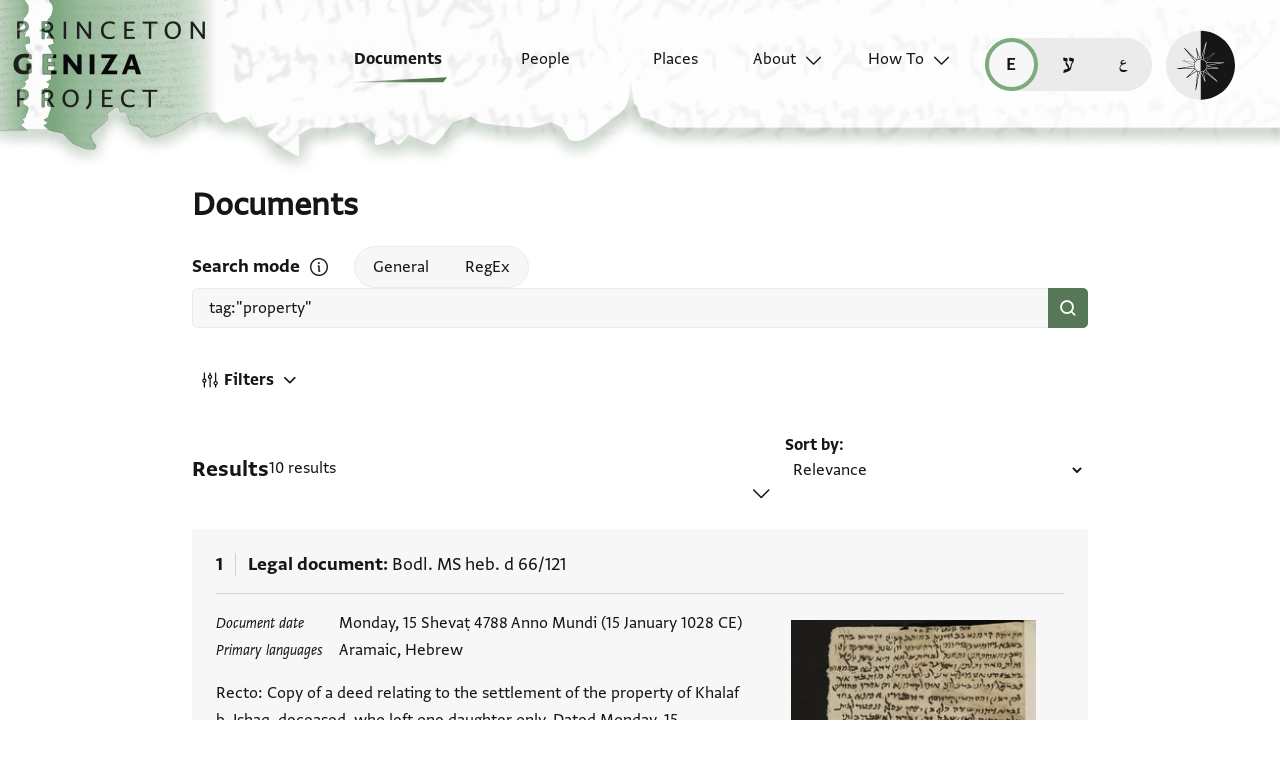

--- FILE ---
content_type: text/html; charset=utf-8
request_url: https://geniza.princeton.edu/en/documents/?q=tag:%22property%22
body_size: 9453
content:

<!DOCTYPE html>
<html lang="en" data-controller="theme">
    <head>
        <!-- metadata -->
        <meta charset="UTF-8">
        <meta http-equiv="X-UA-Compatible" content="IE=edge">
        <meta name="viewport" content="width=device-width, initial-scale=1.0">
        <title>Documents</title>
        <link rel="apple-touch-icon" sizes="180x180" href="/static/img/icons/apple-touch-icon.png">
        <link rel="icon" type="image/png" sizes="32x32" href="/static/img/icons/favicon-32x32.png">
        <link rel="icon" type="image/png" sizes="16x16" href="/static/img/icons/favicon-16x16.png">
        <link rel="manifest" href="/static/site.webmanifest">
        <link rel="mask-icon" href="/static/img/icons/safari-pinned-tab.svg" color="#6b59c1">
        <meta name="msapplication-TileColor" content="#603cba">
        <meta name="theme-color" content="#6b59c1">
        <meta name="description" content="Search and browse Geniza documents.">

        
        <meta property="og:type" content="website" />
        <meta property="og:site_name" content="Princeton Geniza Project"/>
        
        <meta property="og:title" content="Documents" />
        
        <meta property="og:description" content="Search and browse Geniza documents." />
        <meta property="og:url" content="https://geniza.princeton.edu/en/documents/?q=tag:%22property%22" />

        
        <meta name="twitter:domain" content="geniza.princeton.edu" />
        <meta name="twitter:site" content="@GenizaLab" />
        <meta name="twitter:url" content="https://geniza.princeton.edu/en/documents/?q=tag:%22property%22" />

        
        

        
        <!-- styles -->
        
        <!-- resource preloading -->
        <link rel="preconnect" href="https://unpkg.com" crossorigin />
        <link rel="preload" as="font" type="font/woff" href="/static/fonts/WF-037420-011914-001035.woff" crossorigin />
        <link rel="preload" as="font" type="font/woff2" href="/static/fonts/WF-037420-011914-001035.woff2" crossorigin />
        <link rel="preload" as="font" type="font/woff" href="/static/fonts/WF-037420-011914-001036.woff" crossorigin />
        <link rel="preload" as="font" type="font/woff2" href="/static/fonts/WF-037420-011914-001036.woff2" crossorigin />
        <link rel="preload" as="font" type="font/woff" href="/static/fonts/WF-037420-011914-001041.woff" crossorigin />
        <link rel="preload" as="font" type="font/woff2" href="/static/fonts/WF-037420-011914-001041.woff2" crossorigin />
        <link rel="preload" as="font" type="font/woff" href="/static/fonts/WF-037420-012177-002520.woff" crossorigin />
        <link rel="preload" as="font" type="font/woff2" href="/static/fonts/WF-037420-012177-002520.woff2" crossorigin />
        
         
            <link rel="preload" as="font" type="font/woff2" href="/static/fonts/FrankRuhl1924MF-Medium-Medium.woff2" crossorigin />
            <link rel="preload" as="font" type="font/woff" href="/static/fonts/FrankRuhl1924MF-Medium-Medium.woff" crossorigin />
            <link rel="preload" as="font" type="font/woff2" href="/static/fonts/Amiri-Regular.woff2" crossorigin />
            <link rel="preload" as="font" type="font/woff" href="/static/fonts/Amiri-Regular.woff" crossorigin />
        
        
        <link rel="stylesheet" type="text/css" href="https://unpkg.com/phosphor-icons@1.3.2/src/css/phosphor.css" nonce=""/>
        <link href="/static/bundles/main-28704086997bd03bc0cc.min.css" rel="stylesheet" />
        <link href="/static/bundles/iiif-2db3fe56c04dca009907.min.css" rel="stylesheet" />
        
        <link rel="preload" fetchpriority="high" as="image" href="/static/img/ui/mobile/light/ltr/header-base.svg" type="image/svg+xml">
        <link rel="preload" fetchpriority="high" as="image" href="/static/img/ui/mobile/dark/ltr/header-base.svg" type="image/svg+xml">
        <link rel="preload" fetchpriority="high" as="image" href="/static/img/ui/mobile/light/rtl/header-base.svg" type="image/svg+xml">
        <link rel="preload" fetchpriority="high" as="image" href="/static/img/ui/mobile/dark/rtl/header-base.svg" type="image/svg+xml">
        <link rel="preload" fetchpriority="high" as="image" href="/static/img/ui/mobile/dark/all/footer-gradient.svg" type="image/svg+xml">
        <link rel="preload" fetchpriority="high" as="image" href="/static/img/ui/mobile/light/all/footer-gradient.svg" type="image/svg+xml">
        <link rel="preload" fetchpriority="high" as="image" href="/static/img/ui/all/all/no-image-square-lg.png" type="image/png">
        
        <!-- scripts -->
        <script src="/static/bundles/601-6190e5ab60e2d789b959.min.js" defer></script>
<script src="/static/bundles/443-3a02a5fb912f2e136aec.min.js" defer></script>
<script src="/static/bundles/356-9288d888e61c590e1fe2.min.js" defer></script>
<script src="/static/bundles/main-16e5462fd9305017bdd5.min.js" defer></script>
        <script src="/static/bundles/601-6190e5ab60e2d789b959.min.js" defer></script>
<script src="/static/bundles/791-d68a6d68b27778c337a8.min.js" defer></script>
<script src="/static/bundles/iiif-4f6243abea717f1b782c.min.js" defer></script>
        
        
            <!-- Global site tag (gtag.js) - Google Analytics -->
<script async src="https://www.googletagmanager.com/gtag/js?id=G-3HMY094CY2"></script>
<script>
    window.dataLayer = window.dataLayer || [];
    function gtag(){dataLayer.push(arguments);}
    gtag('js', new Date());
    gtag('config', 'G-3HMY094CY2');
</script>

        
        
    </head>
    <body >
        
        <div id="userbar-container" data-turbo-permanent>
            
        </div>
        
        
            <a id="skip" class="sr-only-focusable" href="#main-content">Skip to main content</a>
            




<nav id="site-nav" aria-label="main navigation">
    <ul id="corner-links"><li class="home"><a class="home-link" href="/en/" aria-label="home" role="button"><span class="sr-only">home</span></a></li><li class="menu-button"><a id="open-main-menu" href="#menu" role="button" data-turbo="false"><span class="sr-only">Open main navigation menu</span></a></li></ul><ul id="menu" role="menu" aria-label="main navigation" data-controller="menu"><li class="menu-button" role="none"><a href="#" role="button" data-turbo="false"><span class="sr-only">Close main navigation menu</span></a></li><li class="menu-label" role="none"><span>Search</span></li><li class="menu-item" role="none"><a href="/en/documents/" aria-current="page" role="menuitem"><span>Documents</span></a></li><li class="menu-item" role="none"><a href="/en/people/" role="menuitem"><span>People</span></a></li><li class="menu-item" role="none"><a href="/en/places/" role="menuitem"><span>Places</span></a></li><li class="menu-item has-submenu" role="none"><a id="open-about-menu"
                       class="open-sub-menu"
                       href="#about-menu"
                       aria-haspopup="true"
                       aria-expanded="false"
                       role="button"
                       data-turbo="false"
                       
                           
                           
                       
                           
                           
                       
                           
                           
                       
                           
                           
                       
                           
                           
                       
                       data-action="click->menu#clickSubmenu mouseover->menu#openSubmenu mouseout->menu#closeSubmenu"
                    >
                        About
                    </a><ul class="sub-menu" id="about-menu" role="menu" aria-label="about"><li class="menu-button" role="none"><a id="back-to-main-menu" href="#menu" role="button" data-turbo="false"><span class="sr-only">Return to main menu</span></a></li><li class="menu-label" role="none"><span>About</span></li><li class="menu-button" role="none"><a href="#" role="button" data-turbo="false"><span class="sr-only">Close main navigation menu</span></a></li><li class="menu-item" role="none"><a
                
                href="/en/about/faq/"
                role="menuitem"
                
            ><span>FAQ</span></a></li><li class="menu-item" role="none"><a
                
                href="/en/about/technical/"
                role="menuitem"
                
            ><span>Technical</span></a></li><li class="menu-item" role="none"><a
                
                href="/en/about/credits/"
                role="menuitem"
                
            ><span>Credits</span></a></li><li class="menu-item" role="none"><a
                
                href="/en/about/resources/"
                role="menuitem"
                
            ><span>Resources</span></a></li><li class="menu-item" role="none"><a
                
                href="/en/about/contact/"
                role="menuitem"
                
            ><span>Contact Us</span></a></li></ul></li><li class="menu-item has-submenu" role="none"><a id="open-how-to-menu"
                       class="open-sub-menu"
                       href="#how-to-menu"
                       aria-haspopup="true"
                       aria-expanded="false"
                       role="button"
                       data-turbo="false"
                       
                           
                           
                       
                           
                           
                       
                           
                           
                       
                       data-action="click->menu#clickSubmenu mouseover->menu#openSubmenu mouseout->menu#closeSubmenu"
                    >
                        How To
                    </a><ul class="sub-menu" id="how-to-menu" role="menu" aria-label="how-to"><li class="menu-button" role="none"><a id="back-to-main-menu" href="#menu" role="button" data-turbo="false"><span class="sr-only">Return to main menu</span></a></li><li class="menu-label" role="none"><span>How To</span></li><li class="menu-button" role="none"><a href="#" role="button" data-turbo="false"><span class="sr-only">Close main navigation menu</span></a></li><li class="menu-item" role="none"><a
                
                href="/en/how-to/how-to-cite/"
                role="menuitem"
                
            ><span>How to Cite</span></a></li><li class="menu-item" role="none"><a
                
                href="/en/how-to/glossary/"
                role="menuitem"
                
            ><span>Glossary</span></a></li><li class="menu-item" role="none"><a
                
                href="/en/how-to/how-to-search/"
                role="menuitem"
                
            ><span>How to Search</span></a></li></ul></li></ul><ul id="language-switcher" data-controller="langswitcher" data-langswitcher-url-value="/en/language-switcher/"><li><a href="/en/documents/?q=tag:%22property%22" title="read this page in English (en)" lang="en" data-turbo="false" class="selected"><span class="sr-only">read this page in English (en)</span></a></li><li><a href="/he/documents/?q=tag:%22property%22" title="קריאת העמוד ב-עברית (he)" lang="he" data-turbo="false"><span class="sr-only">קריאת העמוד ב-עברית (he)</span></a></li><li><a href="/ar/documents/?q=tag:%22property%22" title="قراءة هذه الصفحة في العربيّة (ar)" lang="ar" data-turbo="false"><span class="sr-only">قراءة هذه الصفحة في العربيّة (ar)</span></a></li></ul><label id="theme-toggle" for="theme-toggle-checkbox" tabindex="0" data-theme-target="toggleLabel" data-action="keydown->theme#toggleThemeKeyboard"><span class="sr-only">Enable dark mode</span><input type="checkbox" id="theme-toggle-checkbox" tabindex="-1" data-theme-target="toggleCheckbox" data-action="change->theme#toggleTheme" /><span aria-hidden="true"></span></label>
</nav>


            <turbo-frame id="main" data-turbo-action="advance">
                <main id="main-content"  class="search">
    <h1>Documents</h1>
    <form data-controller="search" data-turbo-frame="main" data-turbo-action="advance" data-page="document">
        <fieldset id="query">
            <div id="mode-controls">
                <span class="fieldname">Search mode</span>
                <dialog data-search-target="helpDialog">
                    
                    <h2>
                        <span>How to Search</span>
                        <button type="button" id="close-search-help" data-action="search#toggleHelpDialog">
                            
                            <span class="sr-only">Close search mode help</span>
                        </button>
                    </h2>
                    


<h3>General Search</h3>
<p>
    
    
        Use keywords or phrases in any language to return matching or similar
        results across all fields. Arabic script searches will return both
        Arabic and Judaeo-Arabic transcription content.
    
</p>

<h3>Regular Expression Search</h3>
<p>
    
    
    
        Use Hebrew or Arabic script to find precise matches in the
        transcriptions. See
        <a data-turbo="false" href="/en/how-to/how-to-search/">How to Search</a>
        page for advanced use cases.
    
</p>


<h4>Cheat sheet:</h4>
<ul>
    <li>
        
        
            If you're looking for a word with one missing letter, use a
            period. Two missing letters, use two periods or <code>{2}</code>.
            Increase the number in the curly brackets to increase the number of
            characters, or insert a range with a comma in between, ex.
            <code>{0,5}</code>.
        
    </li>
    <li>
        
        
            If you don't know how many characters are missing, use
            <code>.*</code>.
        
    </li>
    <li>
        
        
            If you know which characters you want, use square brackets to find
            multiple spellings, ex. <code>[יו]</code> for yud or vav.
        
    </li>
</ul>
                </dialog>
                <button type="button" id="search-help" data-action="search#toggleHelpDialog">
                    
                    <span class="sr-only">Open search mode help</span>
                </button>
                <div id="id_mode"><div>
    <label for="id_mode_0"><input type="radio" name="mode" value="general" data-action="change-&gt;search#update" id="id_mode_0" checked>
 General</label>

</div><div>
    <label for="id_mode_1"><input type="radio" name="mode" value="regex" data-action="change-&gt;search#update" id="id_mode_1">
 RegEx</label>

</div>
</div>
            </div>
            
            
            
                <div id="search-input">
                    <input type="search" name="q" value="tag:&quot;property&quot;" placeholder="Search all fields by keyword" aria-label="Keyword or Phrase" dir="auto" data-action="input-&gt;search#autoUpdateSort change-&gt;search#update" data-search-target="query" id="id_q">

                    <button type="submit" aria-label="Search" />
                </div>
            
        </fieldset>
        
        <div id="filters-header">
            <a href="#filters" role="button" id="filters-button" data-search-target="filtersButton" data-action="click->search#toggleFiltersOpen">
                <svg><use xlink:href="/static/img/ui/all/all/search-filter-icon.svg#filter-icon" /></svg>
                <span>Filters</span>
                
            </a>
            
        </div>
        <div class="modal-backdrop" aria-hidden="true" data-action="click->search#closeFilters"></div>
        <fieldset id="filters" aria-expanded="false" data-search-target="filterModal">
            <legend>Filters</legend>
            <a href="#" role="button" id="close-filters-modal" data-action="click->search#closeFilters">
                
                
                <span class="sr-only">Close filter options</span>
            </a>
            <div class="fieldset-left-column">
                <label for="id_docdate" class="docdate-range-label">
                    <span class="fieldname">Dates</span>
                    
                    <div class="inputs"><label for=id_docdate_0>From year</label><input type="number" name="docdate_0" aria-label="start" placeholder="828" size="4" data-action="input-&gt;search#update" min="828" max="1965" id="id_docdate_0"><span aria-label="to">–</span><label for=id_docdate_1>To year</label><input type="number" name="docdate_1" aria-label="end" placeholder="1965" size="4" data-action="input-&gt;search#update" min="828" max="1965" id="id_docdate_1"></div>
                </label>
                <label for="id_exclude_inferred">
                    <input type="checkbox" name="exclude_inferred" data-action="search#update" id="id_exclude_inferred">
                    <span>Exclude inferred dates</span>
                    <div class="thumb" aria-hidden="true"></div>
                </label>
            </div>
            <fieldset class="includes-fields">
                <legend><span class="fieldname">Includes</span></legend>
                <ul>
                    <li>
                        <label for="id_has_image">
                            <input type="checkbox" name="has_image" data-action="search#update" id="id_has_image" data-count="4">
                            <span class="label">Image</span><span class="count">4</span>
                        </label>
                    </li>
                    <li>
                        <label for="id_has_transcription">
                            <input type="checkbox" name="has_transcription" data-action="search#update" id="id_has_transcription" data-count="1">
                            <span class="label">Transcription</span><span class="count">1</span>
                        </label>
                    </li>
                    <li>
                        <label for="id_has_translation" class="has-translation-label">
                            <input type="checkbox" name="has_translation" data-action="search#update" id="id_has_translation">
                            <span class="label">Translation</span><span class="count">0</span>
                        </label>
                        <label for="id_translation_language">
                            <span class="sr-only">Translation language</span>
                            <select name="translation_language" data-action="search#update" disabled id="id_translation_language">
  <option value="" selected>All languages</option>

  <option value="English"><span>English</span> (<span class="count">0</span>)</option>

  <option value="French"><span>French</span> (<span class="count">0</span>)</option>

  <option value="German"><span>German</span> (<span class="count">0</span>)</option>

  <option value="Hebrew"><span>Hebrew</span> (<span class="count">0</span>)</option>

</select>
                        </label>
                    </li>
                    <li>
                        <label for="id_has_discussion">
                            <input type="checkbox" name="has_discussion" data-action="search#update" id="id_has_discussion" data-count="4">
                            <span class="label">Discussion</span><span class="count">4</span>
                        </label>
                    </li>
                </ul>
            </fieldset>
            <label for="id_doctype">
                <span class="fieldname">Document type</span>
                <div id="id_doctype"><div>
    <label for="id_doctype_0"><input type="checkbox" name="doctype" value="Credit instrument or private receipt" data-action="search#update" id="id_doctype_0">
 <span>Credit instrument or private receipt</span><span class="count">0</span></label>

</div><div>
    <label for="id_doctype_1"><input type="checkbox" name="doctype" value="Inscription" data-action="search#update" id="id_doctype_1">
 <span>Inscription</span><span class="count">0</span></label>

</div><div>
    <label for="id_doctype_2"><input type="checkbox" name="doctype" value="Legal document" data-action="search#update" id="id_doctype_2" data-count="10">
 <span>Legal document</span><span class="count">10</span></label>

</div><div>
    <label for="id_doctype_3"><input type="checkbox" name="doctype" value="Legal query or responsum" data-action="search#update" id="id_doctype_3">
 <span>Legal query or responsum</span><span class="count">0</span></label>

</div><div>
    <label for="id_doctype_4"><input type="checkbox" name="doctype" value="Letter" data-action="search#update" id="id_doctype_4">
 <span>Letter</span><span class="count">0</span></label>

</div><div>
    <label for="id_doctype_5"><input type="checkbox" name="doctype" value="List or table" data-action="search#update" id="id_doctype_5">
 <span>List or table</span><span class="count">0</span></label>

</div><div>
    <label for="id_doctype_6"><input type="checkbox" name="doctype" value="Literary text" data-action="search#update" id="id_doctype_6">
 <span>Literary text</span><span class="count">0</span></label>

</div><div>
    <label for="id_doctype_7"><input type="checkbox" name="doctype" value="Paraliterary text" data-action="search#update" id="id_doctype_7">
 <span>Paraliterary text</span><span class="count">0</span></label>

</div><div>
    <label for="id_doctype_8"><input type="checkbox" name="doctype" value="State document" data-action="search#update" id="id_doctype_8">
 <span>State document</span><span class="count">0</span></label>

</div><div>
    <label for="id_doctype_9"><input type="checkbox" name="doctype" value="Unknown type" data-action="search#update" id="id_doctype_9">
 <span>Unknown type</span><span class="count">0</span></label>

</div>
</div>
            </label>
            
            
        </fieldset>

        
        <section id="document-list">
            <div class="header-row">
                <h2>
                    
                    Results
                </h2>
                <span class="result-count">
                    
                    10 results
                </span>
                <fieldset id="sort-field">
                    <label for="sort">Sort by</label>
                    <select name="sort" data-action="input-&gt;search#update" data-search-target="sort" id="sort">
  <option value="relevance" selected>Relevance</option>

  <option value="random">Random</option>

  <option value="docdate_desc">Document Date (Latest–Earliest)</option>

  <option value="docdate_asc">Document Date (Earliest–Latest)</option>

  <option value="shelfmark">Shelfmark (A–Z)</option>

  <option value="scholarship_desc">Scholarship Records (Most–Least)</option>

  <option value="scholarship_asc">Scholarship Records (Least–Most)</option>

  <option value="input_date_desc">PGP Input Date (Latest–Earliest)</option>

  <option value="input_date_asc">PGP Input Date (Earliest–Latest)</option>

</select>
                    
                    <i class="ph-caret-down" role="presentation"></i>
                </fieldset>
            </div>
            <ol>
                
                    
<li class="search-result"><h2 class="title"><span class="counter">1</span><span class="doctype">Legal document</span><span class="shelfmark"><span>Bodl. MS heb. d 66/121</span></span></h2><section class="has-image"><dl class="metadata-list"><dt>
                        Document date
                    </dt><dd><time>
                            Monday, 15 Shevaṭ 4788 Anno Mundi (15 January 1028 CE) 
                        </time></dd><dt>
                        
                        Primary languages
                    </dt><dd>Aramaic, Hebrew</dd></dl><p class="description" lang="en" dir="ltr">
                            Recto: Copy of a deed relating to the settlement of the property of Khalaf b. Iṣḥaq, deceased, who left one daughter only. Dated Monday, 15 …
                        </p><!-- indicate language when possible, or at least change of language (if unknown) for screen readers --><!-- indicate language when possible, or at least change of language (if unknown) for screen readers --><dl class="related"><dt class="places">Related Places</dt><dd>1</dd><dt class="documents">Related Documents</dt><dd>1</dd></dl><h3 class="sr-only">Tags</h3><ul class="tags"><li><a href='/en/documents/?q=tag:"property"'>property</a></li></ul><p class="scholarship"><span>
                                
                            1 Discussion
                        </span></p></section><div class="right-column"><ul class="images"><li class="image-1"><img src="https://puliiif.princeton.edu/iiif/2/MS_HEB_d_66_121a/full/250,/0/default.jpg" loading="lazy" alt="121 recto"></li></ul><dl class="pgp-metadata"><dt>In PGP since</dt><dd>2018</dd><dt lang="en">PGPID</dt><dd>5612</dd></dl><dl class="additional-metadata"></dl></div><a class="view-link" href="/en/documents/5612/" data-turbo-frame="main" aria-label="View details for Legal document: Bodl. MS heb. d 66/121"><span class="sr-only">View document details</span></a></li>

                
                    
<li class="search-result"><h2 class="title"><span class="counter">2</span><span class="doctype">Legal document</span><span class="shelfmark"><span>MIAC 5</span></span></h2><section class=""><dl class="metadata-list"><dt>
                        Document date
                    </dt><dd><time>
                            21 April 1921 CE 
                        </time></dd><dt>
                        
                        Primary language
                    </dt><dd>Arabic</dd></dl><p class="description" lang="en" dir="ltr">
                            Contract for the sale of a house in the center of Ṭanṭa in the amount of thirty thousand qirsh – 27 April 1921CE – Museum …
                        </p><!-- indicate language when possible, or at least change of language (if unknown) for screen readers --><!-- indicate language when possible, or at least change of language (if unknown) for screen readers --><dl class="related"><dt class="places">Related Places</dt><dd>1</dd></dl><h3 class="sr-only">Tags</h3><ul class="tags"><li><a href='/en/documents/?q=tag:"20th c"'>20th c</a></li><li><a href='/en/documents/?q=tag:"property"'>property</a></li></ul><p class="scholarship">
                
                    No Scholarship Records
                
            </p></section><div class="right-column"><span class="no-image">No Image</span><dl class="pgp-metadata"><dt>In PGP since</dt><dd>2021</dd><dt lang="en">PGPID</dt><dd>34920</dd></dl><dl class="additional-metadata"></dl></div><a class="view-link" href="/en/documents/34920/" data-turbo-frame="main" aria-label="View details for Legal document: MIAC 5"><span class="sr-only">View document details</span></a></li>

                
                    
<li class="search-result"><h2 class="title"><span class="counter">3</span><span class="doctype">Legal document</span><span class="shelfmark"><span>MIAC 48</span></span></h2><section class=""><dl class="metadata-list"><dt>
                        Document date
                    </dt><dd><time>
                            1916 (18 October 1916 CE) 
                        </time></dd><dt>
                        
                        Primary language
                    </dt><dd>Arabic</dd></dl><p class="description" lang="en" dir="ltr">
                            Bill of exchange pledged for the rental of river floodland in which the amount paid is to the Jewish owner of the land – 18 …
                        </p><!-- indicate language when possible, or at least change of language (if unknown) for screen readers --><!-- indicate language when possible, or at least change of language (if unknown) for screen readers --><dl class="related"><dt class="documents">Related Documents</dt><dd>1</dd></dl><h3 class="sr-only">Tags</h3><ul class="tags"><li><a href='/en/documents/?q=tag:"20th c"'>20th c</a></li><li><a href='/en/documents/?q=tag:"property"'>property</a></li></ul><p class="scholarship">
                
                    No Scholarship Records
                
            </p></section><div class="right-column"><span class="no-image">No Image</span><dl class="pgp-metadata"><dt>In PGP since</dt><dd>2021</dd><dt lang="en">PGPID</dt><dd>34900</dd></dl><dl class="additional-metadata"></dl></div><a class="view-link" href="/en/documents/34900/" data-turbo-frame="main" aria-label="View details for Legal document: MIAC 48"><span class="sr-only">View document details</span></a></li>

                
                    
<li class="search-result"><h2 class="title"><span class="counter">4</span><span class="doctype">Legal document</span><span class="shelfmark"><span>MIAC 66</span></span></h2><section class=""><dl class="metadata-list"><dt>
                        Document date
                    </dt><dd><time>
                            1950 (1950 CE) 
                        </time></dd><dt>
                        
                        Primary language
                    </dt><dd>Arabic</dd></dl><p class="description" lang="en" dir="ltr">
                            Document for the sale of real estate in river floodland – 1950CE – Museum of Islamic Art – (number 66) – in Arabic. (information from …
                        </p><!-- indicate language when possible, or at least change of language (if unknown) for screen readers --><!-- indicate language when possible, or at least change of language (if unknown) for screen readers --><h3 class="sr-only">Tags</h3><ul class="tags"><li><a href='/en/documents/?q=tag:"20th c"'>20th c</a></li><li><a href='/en/documents/?q=tag:"property"'>property</a></li></ul><p class="scholarship">
                
                    No Scholarship Records
                
            </p></section><div class="right-column"><span class="no-image">No Image</span><dl class="pgp-metadata"><dt>In PGP since</dt><dd>2021</dd><dt lang="en">PGPID</dt><dd>34921</dd></dl><dl class="additional-metadata"></dl></div><a class="view-link" href="/en/documents/34921/" data-turbo-frame="main" aria-label="View details for Legal document: MIAC 66"><span class="sr-only">View document details</span></a></li>

                
                    
<li class="search-result"><h2 class="title"><span class="counter">5</span><span class="doctype">Legal document</span><span class="shelfmark"><span>T-S NS J20</span> + <span>T-S AS 168.232</span> + <span>T-S AS 159.199</span> + <span>T-S 12.477</span></span></h2><section class="has-image"><dl class="metadata-list"><dt>
                        Document date
                    </dt><dd><time>
                            Thursday, 1 Tammuz 4940 Anno Mundi (26 June 1180 CE) 
                        </time></dd><dt>
                        
                        Primary language
                    </dt><dd>Judaeo-Arabic</dd></dl><p class="description" lang="en" dir="ltr">
                            Large legal document (drafts?) at least partially in the hand of Meʾir b. Hillel b. Ṣadoq. Dated: Thursday, 1 Tammuz 4940 AM = 26 June …
                        </p><!-- indicate language when possible, or at least change of language (if unknown) for screen readers --><!-- indicate language when possible, or at least change of language (if unknown) for screen readers --><h3 class="sr-only">Tags</h3><ul class="tags"><li><a href='/en/documents/?q=tag:"property"'>property</a></li><li><a href='/en/documents/?q=tag:"women&#x27;s"'>women&#x27;s</a></li></ul><p class="scholarship"><span>
                                
                            2 Discussions
                        </span></p></section><div class="right-column"><ul class="images"><li class="image-1"><img src="https://images.lib.cam.ac.uk/iiif/MS-TS-NS-J-00020-000-00001.jp2/full/250,/0/default.jpg" loading="lazy" alt="1r"></li><li class="image-2"><img src="https://images.lib.cam.ac.uk/iiif/MS-TS-NS-J-00020-000-00002.jp2/full/250,/0/default.jpg" loading="lazy" alt="1v"></li><li class="image-3"><img src="https://images.lib.cam.ac.uk/iiif/MS-TS-00012-00477-000-00001.jp2/full/250,/0/default.jpg" loading="lazy" alt="1r"></li></ul><dl class="pgp-metadata"><dt>In PGP since</dt><dd>2017</dd><dt lang="en">PGPID</dt><dd>7235</dd></dl><dl class="additional-metadata"></dl></div><a class="view-link" href="/en/documents/7235/" data-turbo-frame="main" aria-label="View details for Legal document: T-S NS J20 + T-S AS 168.232 + T-S AS 159.199 + T-S 12.477"><span class="sr-only">View document details</span></a></li>

                
                    
<li class="search-result"><h2 class="title"><span class="counter">6</span><span class="doctype">Legal document</span><span class="shelfmark"><span>Bodl. MS heb. b 3/6</span></span></h2><section class="has-image"><dl class="metadata-list"><dt>
                        Document date
                    </dt><dd><time>
                            Tevet 4974 Anno Mundi (15 December 1213–12 January 1214 CE) 
                        </time></dd></dl><p class="description" lang="en" dir="ltr">
                            Deed in which Abū Isḥāq Abzārī gives the Nagid Avraham Maimonides the right to buy back the burj, a tower in the ancient Byzantine fortress …
                        </p><!-- indicate language when possible, or at least change of language (if unknown) for screen readers --><!-- indicate language when possible, or at least change of language (if unknown) for screen readers --><dl class="related"><dt class="people">Related People</dt><dd>1</dd><dt class="places">Related Places</dt><dd>1</dd></dl><h3 class="sr-only">Tags</h3><ul class="tags"><li><a href='/en/documents/?q=tag:"house"'>house</a></li><li><a href='/en/documents/?q=tag:"maimonides"'>maimonides</a></li><li><a href='/en/documents/?q=tag:"property"'>property</a></li></ul><p class="scholarship"><span>
                                
                            1 Transcription
                        </span><span>
                                
                            1 Discussion
                        </span></p></section><div class="right-column"><ul class="images"><li class="image-1"><img src="https://puliiif.princeton.edu/iiif/2/MS_HEB_b_3_6a/full/250,/0/default.jpg" loading="lazy" alt="6 recto"></li><li class="image-2"><img src="https://puliiif.princeton.edu/iiif/2/MS_HEB_b_3_6b/full/250,/0/default.jpg" loading="lazy" alt="6 verso"></li></ul><dl class="pgp-metadata"><dt>In PGP since</dt><dd>2017</dd><dt lang="en">PGPID</dt><dd>6339</dd></dl><dl class="additional-metadata"></dl></div><a class="view-link" href="/en/documents/6339/" data-turbo-frame="main" aria-label="View details for Legal document: Bodl. MS heb. b 3/6"><span class="sr-only">View document details</span></a></li>

                
                    
<li class="search-result"><h2 class="title"><span class="counter">7</span><span class="doctype">Legal document</span><span class="shelfmark"><span>MIAC 35</span></span></h2><section class=""><dl class="metadata-list"><dt>
                        Document date
                    </dt><dd><time>
                            1909 (30 December 1909 CE) 
                        </time></dd><dt>
                        
                        Primary language
                    </dt><dd>Arabic</dd></dl><p class="description" lang="en" dir="ltr">
                            Donation of agricultural floodland from one sister to another – 30 December 1909CE – Museum of Islamic Art – (number 35) – in Arabic, and …
                        </p><!-- indicate language when possible, or at least change of language (if unknown) for screen readers --><!-- indicate language when possible, or at least change of language (if unknown) for screen readers --><h3 class="sr-only">Tags</h3><ul class="tags"><li><a href='/en/documents/?q=tag:"20th c"'>20th c</a></li><li><a href='/en/documents/?q=tag:"agriculture"'>agriculture</a></li><li><a href='/en/documents/?q=tag:"property"'>property</a></li></ul><p class="scholarship">
                
                    No Scholarship Records
                
            </p></section><div class="right-column"><span class="no-image">No Image</span><dl class="pgp-metadata"><dt>In PGP since</dt><dd>2021</dd><dt lang="en">PGPID</dt><dd>34924</dd></dl><dl class="additional-metadata"></dl></div><a class="view-link" href="/en/documents/34924/" data-turbo-frame="main" aria-label="View details for Legal document: MIAC 35"><span class="sr-only">View document details</span></a></li>

                
                    
<li class="search-result"><h2 class="title"><span class="counter">8</span><span class="doctype">Legal document</span><span class="shelfmark"><span>MIAC 87</span></span></h2><section class=""><dl class="metadata-list"><dt>
                        Document date
                    </dt><dd><time>
                            1915 (15 October 1915 CE) 
                        </time></dd><dt>
                        
                        Primary language
                    </dt><dd>Arabic</dd></dl><p class="description" lang="en" dir="ltr">
                            Receipt for the payment of the rental of river floodland signed by the debtors Ayūb Ṣīyām and his son Ibrahīm to the creditor Kẖawaja Mūsā …
                        </p><!-- indicate language when possible, or at least change of language (if unknown) for screen readers --><!-- indicate language when possible, or at least change of language (if unknown) for screen readers --><h3 class="sr-only">Tags</h3><ul class="tags"><li><a href='/en/documents/?q=tag:"20th c"'>20th c</a></li><li><a href='/en/documents/?q=tag:"property"'>property</a></li><li><a href='/en/documents/?q=tag:"rent"'>rent</a></li></ul><p class="scholarship">
                
                    No Scholarship Records
                
            </p></section><div class="right-column"><span class="no-image">No Image</span><dl class="pgp-metadata"><dt>In PGP since</dt><dd>2021</dd><dt lang="en">PGPID</dt><dd>34908</dd></dl><dl class="additional-metadata"></dl></div><a class="view-link" href="/en/documents/34908/" data-turbo-frame="main" aria-label="View details for Legal document: MIAC 87"><span class="sr-only">View document details</span></a></li>

                
                    
<li class="search-result"><h2 class="title"><span class="counter">9</span><span class="doctype">Legal document</span><span class="shelfmark"><span>MIAC 88</span></span></h2><section class=""><dl class="metadata-list"><dt>
                        Document date
                    </dt><dd><time>
                            1915 (15 October 1915 CE) 
                        </time></dd><dt>
                        
                        Primary language
                    </dt><dd>Arabic</dd></dl><p class="description" lang="en" dir="ltr">
                            Receipt for the payment of the rental of river floodland signed by the debtors Maḥmūd Ḥasaneyn and Muḥammad ʿAbd-al-Raḥmān to the creditor Kẖawaja Mūsa Abū …
                        </p><!-- indicate language when possible, or at least change of language (if unknown) for screen readers --><!-- indicate language when possible, or at least change of language (if unknown) for screen readers --><h3 class="sr-only">Tags</h3><ul class="tags"><li><a href='/en/documents/?q=tag:"20th c"'>20th c</a></li><li><a href='/en/documents/?q=tag:"property"'>property</a></li><li><a href='/en/documents/?q=tag:"rent"'>rent</a></li></ul><p class="scholarship">
                
                    No Scholarship Records
                
            </p></section><div class="right-column"><span class="no-image">No Image</span><dl class="pgp-metadata"><dt>In PGP since</dt><dd>2021</dd><dt lang="en">PGPID</dt><dd>34909</dd></dl><dl class="additional-metadata"></dl></div><a class="view-link" href="/en/documents/34909/" data-turbo-frame="main" aria-label="View details for Legal document: MIAC 88"><span class="sr-only">View document details</span></a></li>

                
                    
<li class="search-result"><h2 class="title"><span class="counter">10</span><span class="doctype">Legal document</span><span class="shelfmark"><span>Bodl. MS heb. b 3/8</span> + <span>Bodl. MS heb. b 3/7</span></span></h2><section class="has-image"><dl class="metadata-list"><dt>
                        Document date
                    </dt><dd><time>
                            29 Nisan 1543 Seleucid (20 April 1232 CE) 
                        </time></dd></dl><p class="description" lang="en" dir="ltr">
                            Draft(?) of a court record. Dated: 29 Nisan 1543 Seleucid, which is April 1232 CE. The widow (Sitt al-)Tujjār bt. Manṣūr claims that 10 shares …
                        </p><!-- indicate language when possible, or at least change of language (if unknown) for screen readers --><div class="transcription" dir="rtl" lang="" ><ol><li value="1">למא כאן יום אלתלתא אלתאסע ואלעשרין מן שהר ניסן אתקמג</li><li value="2">חצר אלי [[בית דין]]//נא// אנו בית דין החתומים למטה תגאר בנת</li><li value="3">מנצור אלבלביסי ארמלה מוסי בן גליב א…</li></ol></div><!-- indicate language when possible, or at least change of language (if unknown) for screen readers --><dl class="related"><dt class="places">Related Places</dt><dd>1</dd></dl><h3 class="sr-only">Tags</h3><ul class="tags"><li><a href='/en/documents/?q=tag:"draft"'>draft</a></li><li><a href='/en/documents/?q=tag:"family"'>family</a></li><li><a href='/en/documents/?q=tag:"inheritance"'>inheritance</a></li><li><a href='/en/documents/?q=tag:"property"'>property</a></li></ul><p class="scholarship"><span>
                                
                            1 Transcription
                        </span><span>
                                
                            1 Discussion
                        </span></p></section><div class="right-column"><ul class="images"><li class="image-1"><img src="https://puliiif.princeton.edu/iiif/2/MS_HEB_b_3_8a/full/250,/0/default.jpg" loading="lazy" alt="8 recto"></li><li class="image-2"><img src="https://puliiif.princeton.edu/iiif/2/MS_HEB_b_3_8b/full/250,/0/default.jpg" loading="lazy" alt="8 verso"></li><li class="image-3"><img src="https://puliiif.princeton.edu/iiif/2/MS_HEB_b_3_7a/full/250,/0/default.jpg" loading="lazy" alt="7 recto"></li></ul><dl class="pgp-metadata"><dt>In PGP since</dt><dd>2017</dd><dt lang="en">PGPID</dt><dd>2521</dd></dl><dl class="additional-metadata"></dl></div><a class="view-link" href="/en/documents/2521/" data-turbo-frame="main" aria-label="View details for Legal document: Bodl. MS heb. b 3/8 + Bodl. MS heb. b 3/7"><span class="sr-only">View document details</span></a></li>

                
            </ol>
            
            
        </section>
    </form>
</main>
            </turbo-frame>
            <footer>
                


    <div class="first-row">
        
        
        <nav id="footer-nav">
            <ul role="menu">
                

<li class="menu-label" role="none">
    <span>Search</span>
</li>

<li class="menu-item" role="none">
    
    <a href="/en/documents/" aria-current="page" role="menuitem">
        
        <span>Documents</span>
    </a>
</li>

<li class="menu-item" role="none">
    
    <a href="/en/people/" role="menuitem">
        
        <span>People</span>
    </a>
</li>
<li class="menu-item" role="none">
    
    <a href="/en/places/" role="menuitem">
        
        <span>Places</span>
    </a>
</li>


    
        
            <li class="menu-item has-submenu" role="none">
                
                

<ul class="sub-menu" id="footer-about-menu" role="menu" aria-label="about">
    
    <li class="menu-label" role="none">
        <span>About</span>
    </li>
    
    
        <li class="menu-item" role="none">
            <a
                
                href="/en/about/faq/"
                role="menuitem"
                
            >
                <span>FAQ</span>
            </a>
        </li>
    
        <li class="menu-item" role="none">
            <a
                
                href="/en/about/technical/"
                role="menuitem"
                
            >
                <span>Technical</span>
            </a>
        </li>
    
        <li class="menu-item" role="none">
            <a
                
                href="/en/about/credits/"
                role="menuitem"
                
            >
                <span>Credits</span>
            </a>
        </li>
    
        <li class="menu-item" role="none">
            <a
                
                href="/en/about/resources/"
                role="menuitem"
                
            >
                <span>Resources</span>
            </a>
        </li>
    
        <li class="menu-item" role="none">
            <a
                
                href="/en/about/contact/"
                role="menuitem"
                
            >
                <span>Contact Us</span>
            </a>
        </li>
    
</ul>
            </li>
        
    
        
            <li class="menu-item has-submenu" role="none">
                
                

<ul class="sub-menu" id="footer-how-to-menu" role="menu" aria-label="how-to">
    
    <li class="menu-label" role="none">
        <span>How To</span>
    </li>
    
    
        <li class="menu-item" role="none">
            <a
                
                href="/en/how-to/how-to-cite/"
                role="menuitem"
                
            >
                <span>How to Cite</span>
            </a>
        </li>
    
        <li class="menu-item" role="none">
            <a
                
                href="/en/how-to/glossary/"
                role="menuitem"
                
            >
                <span>Glossary</span>
            </a>
        </li>
    
        <li class="menu-item" role="none">
            <a
                
                href="/en/how-to/how-to-search/"
                role="menuitem"
                
            >
                <span>How to Search</span>
            </a>
        </li>
    
</ul>
            </li>
        
    


            </ul>
        </nav>

        <ul id="footer-links">
            

<li>
    
    <a class="logo" href="https://genizalab.princeton.edu/" aria-label="Princeton Geniza Lab homepage">
        <svg id="pgl-logo">
            <use href="/static/img/logos/all/all/pgl-logo.svg#pgl-logo" />
        </svg>
    </a>
</li>
<li>
    
    <a class="logo" href="https://cdh.princeton.edu/" aria-label="Princeton Center for Digital Humanities homepage">
        <svg id="cdh-logo">
            <use href="/static/img/logos/all/all/cdh-logo.svg#cdh-logo" />
        </svg>
    </a>
</li>

        </ul>

        <section class="social">
            
            <h2>Follow</h2>
            <ul>
                <li>
                    
                    <a class="twitter" href="https://twitter.com/GenizaLab" aria-label="Follow GenizaLab on Twitter.">GenizaLab</a>
                </li>
                <li>
                    
                    <a class="twitter" href="https://twitter.com/PrincetonDH" aria-label="Follow PrincetonDH on Twitter.">PrincetonDH</a>
                </li>
                <li>
                    
                    <a class="instagram" href="https://www.instagram.com/princetoncdh/" aria-label="Follow princetoncdh on Instagram.">princetoncdh</a>
                </li>
            </ul>
        </section>
    </div>


<ul id="legal">
    <li>
        <a href="https://accessibility.princeton.edu/help" id="accessibility">
            
            Accessibility
        </a>
    </li>
    <li id="copyright">
        
        <span>2026 The Trustees of Princeton University</span>
    </li>
    <li id="license">
        
        
        <a href="https://creativecommons.org/licenses/by/2.0/" aria-label="Creative Commons CC-BY license">
            <img src="/static/img/icons/license-icon.svg" width="32" height="16" alt="Creative Commons CC-BY license" />
        </a>
    </li>
    <li id="issn">
        
        <span>ISSN: 2834-4146</span>
    </li>
    <li id="sw-version">
        
        
        <a href="https://github.com/Princeton-CDH/geniza/" aria-label="software version">
            v. 4.27.0
        </a>
    </li>
    
    <li>
        
        <a id="princeton-logo" href="https://princeton.edu/" aria-label="Princeton University homepage">
            <svg>
                <use href="/static/img/logos/all/all/princeton-logo.svg#princeton-logo" />
            </svg>
        </a>
    </li>
</ul>

            </footer>
        
    </body>
</html>
